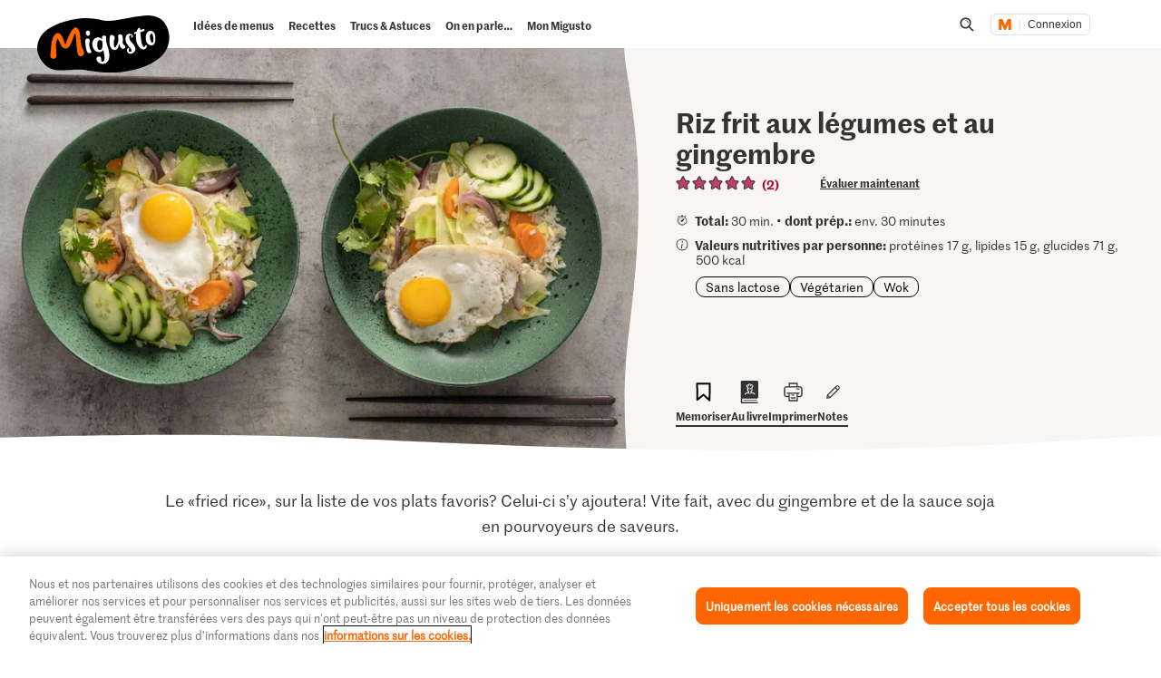

--- FILE ---
content_type: text/html; charset=utf-8
request_url: https://www.google.com/recaptcha/api2/aframe
body_size: 265
content:
<!DOCTYPE HTML><html><head><meta http-equiv="content-type" content="text/html; charset=UTF-8"></head><body><script nonce="HsSvu00QMb19tp-94m4Sag">/** Anti-fraud and anti-abuse applications only. See google.com/recaptcha */ try{var clients={'sodar':'https://pagead2.googlesyndication.com/pagead/sodar?'};window.addEventListener("message",function(a){try{if(a.source===window.parent){var b=JSON.parse(a.data);var c=clients[b['id']];if(c){var d=document.createElement('img');d.src=c+b['params']+'&rc='+(localStorage.getItem("rc::a")?sessionStorage.getItem("rc::b"):"");window.document.body.appendChild(d);sessionStorage.setItem("rc::e",parseInt(sessionStorage.getItem("rc::e")||0)+1);localStorage.setItem("rc::h",'1768813351973');}}}catch(b){}});window.parent.postMessage("_grecaptcha_ready", "*");}catch(b){}</script></body></html>

--- FILE ---
content_type: image/svg+xml;charset=UTF-8
request_url: https://migusto.migros.ch/.resources/migusto/3.3582.0-facbaa65/webresources/assets/dynamic/notes.svg
body_size: -347
content:
<svg xmlns="http://www.w3.org/2000/svg" width="33" height="33" fill="none"><path fill="#333" fill-rule="evenodd" d="M20.523 7.859a3.3 3.3 0 0 1 2.326-.96 3.278 3.278 0 0 1 2.326 5.596L12.453 25.173a.72.72 0 0 1-.392.202l-4.351.713a.719.719 0 0 1-.836-.825l.723-4.336a.72.72 0 0 1 .203-.39zm3.628 1.02a1.84 1.84 0 0 0-1.302-.548c-.469 0-.944.183-1.31.548l-.926.923 2.605 2.603.933-.93a1.81 1.81 0 0 0 0-2.596m-4.562 1.943 2.605 2.603-10.223 10.188-2.613-2.596zm-9.101 13.353L8.8 22.495l-.331 2.01z" clip-rule="evenodd"/></svg>